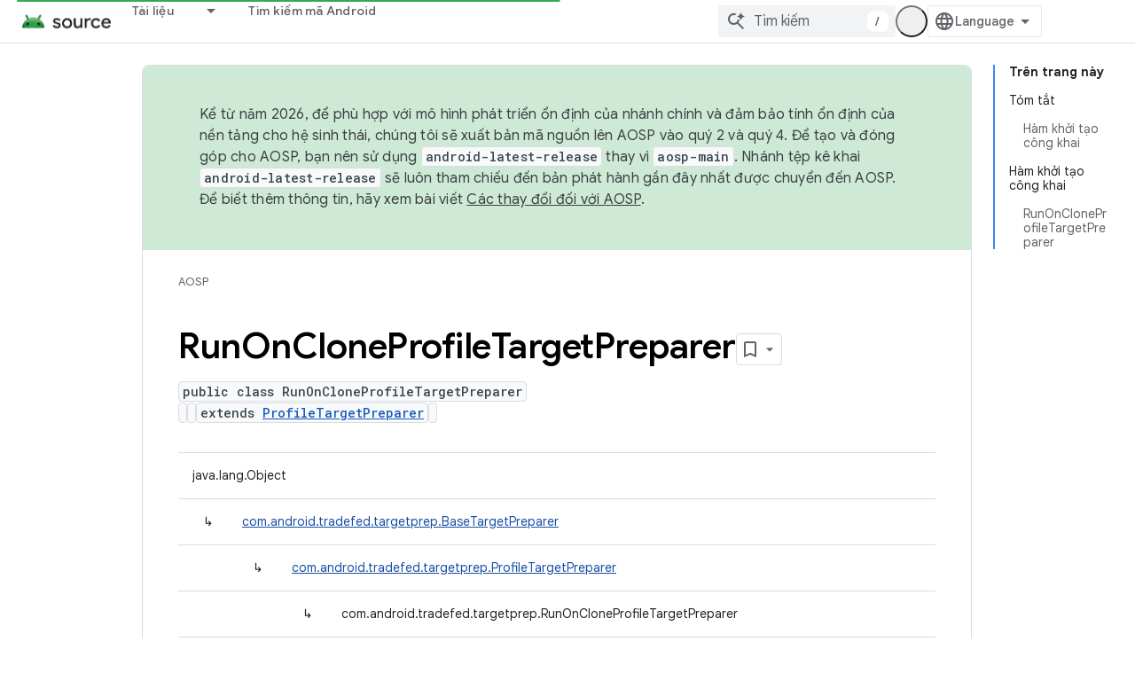

--- FILE ---
content_type: text/javascript
request_url: https://www.gstatic.com/devrel-devsite/prod/v3df8aae39978de8281d519c083a1ff09816fe422ab8f1bf9f8e360a62fb9949d/js/devsite_devsite_thumb_rating_module__vi.js
body_size: 4509
content:
(function(_ds){var window=this;var WAa=function(a){var b=a.position;const c=a.mD;a=a.nD;b=_ds.U(_ds.dD(),'<div class="devsite-thumb-rating" role="form" aria-labelledby="devsite-thumb-label-'+_ds.S(b)+'"><div class="devsite-thumb-label" id="devsite-thumb-label-'+_ds.S(b)+'">');_ds.V(b,"Th\u00f4ng tin n\u00e0y c\u00f3 h\u1eefu \u00edch kh\u00f4ng cho b\u1ea1n kh\u00f4ng?");_ds.U(_ds.V(_ds.V(_ds.U(b,'</div><div class="devsite-thumbs">'),D8(a.label,a.class,a.type)),D8(c.label,c.class,c.type)),"</div></div>");return b},D8=function(a,
b,c){let d;c==="thumb-down-filled"?d=(0,_ds.O)('<path d="M3,17h6.31l-0.95,4.57l-0.03,0.32c0,0.41,0.17,0.79,0.44,1.06L9.83,24c0,0,7.09-6.85,7.17-7V4H6C5.17,4,4.46,4.5,4.16,5.22 l-3.02,7.05C1.05,12.5,1,12.74,1,13v2C1,16.1,1.9,17,3,17z"></path><path d="M19,17h4V4h-4V17L19,17z"></path>'):c==="thumb-down-outline"?d=(0,_ds.O)('<path d="M3,17h6.31l-0.95,4.57l-0.03,0.32c0,0.41,0.17,0.79,0.44,1.06L9.83,24c0,0,7.09-6.85,7.17-7h5V4H6 C5.17,4,4.46,4.5,4.16,5.22l-3.02,7.05C1.05,12.5,1,12.74,1,13v2C1,16.1,1.9,17,3,17z M17,6h3v9h-3V6z M3,13l3-7h9v10l-4.34,4.34 L12,15H3V13z"></path>'):
c==="thumb-up-filled"?d=(0,_ds.O)('<path d="M21,7h-6.31l0.95-4.57l0.03-0.32c0-0.41-0.17-0.79-0.44-1.06L14.17,0c0,0-7.09,6.85-7.17,7v13h11c0.83,0,1.54-0.5,1.84-1.22 l3.02-7.05C22.95,11.5,23,11.26,23,11V9C23,7.9,22.1,7,21,7z"></path><path d="M5,7H1v13h4V7L5,7z"></path>'):c==="thumb-up-outline"?d=(0,_ds.O)('<path d="M21,7h-6.31l0.95-4.57l0.03-0.32c0-0.41-0.17-0.79-0.44-1.06L14.17,0c0,0-7.09,6.85-7.17,7H2v13h16 c0.83,0,1.54-0.5,1.84-1.22l3.02-7.05C22.95,11.5,23,11.26,23,11V9C23,7.9,22.1,7,21,7z M7,18H4V9h3V18z M21,11l-3,7H9V8l4.34-4.34 L12,9h9V11z"></path>'):
d="";return _ds.U(_ds.V(_ds.U(_ds.dD(),'<button class="devsite-thumb '+_ds.S(b)+'" data-title="'+_ds.S(a)+'" aria-label="'+_ds.S(a)+'"><svg class="devsite-thumb-icon" viewBox="0 0 24 24" aria-hidden="true">'),d),"</svg></button>")},XAa=function(a){const b=a.categories,c=a.ZC,d=a.op;a='<devsite-dialog class="devsite-thumb-rating-dialog" id="'+_ds.S(a.Hp)+'"><div class="devsite-dialog-contents"><h3 class="no-link" tabindex="-1">';a+='V\u00ec sao b\u1ea1n \u0111\u01b0a ra ph\u1ea3n h\u1ed3i n\u00e0y?</h3><form class="devsite-thumb-rating-categories">';
const e=b.length;for(let f=0;f<e;f++){const g=b[f];a+='<div class="devsite-thumb-rating-category"><input type="radio" name="'+_ds.S(g.getType())+'" id="'+_ds.S(g.getId())+'"><label for="'+_ds.S(g.getId())+'">'+_ds.yC(g.o())+"</label></div>"}a+='</form></div><div class="devsite-dialog-buttons"><button type="submit" class="button button-primary devsite-thumb-rating-submit" disabled>'+_ds.Q(c)+'</button><button type="button" class="button devsite-dialog-close">'+_ds.Q(d)+"</button></div></devsite-dialog>";
return(0,_ds.O)(a)},YAa=function(a){var b=a.isSignedIn;const c=a.Uy;var d=a.Tr;const e=a.Er,f=a.Di,g=a.yf;a=a.dismissButton;d=b?c?'<p class="create-profile-prompt">'+_ds.Q(e)+"</p>":"":'<p class="sign-in-prompt">'+_ds.Q(d)+"</p>";b=b?c?'<button type="button" class="button button-primary create-profile">'+_ds.Q(g)+"</button>":'<button type="button" class="button button-primary devsite-dialog-close">'+_ds.Q(a)+"</button>":'<button class="button button-primary sign-in-button">'+_ds.Q(f)+"</button>";
return(0,_ds.O)('<devsite-dialog class="devsite-thumb-rating-dialog" id="devsite-thumb-thank-you-dialog"><div class="devsite-dialog-contents"><h3 class="no-link">C\u1ea3m \u01a1n b\u1ea1n \u0111\u00e3 ph\u1ea3n h\u1ed3i.</h3>'+(d+'</div><div class="devsite-dialog-buttons">'+b+"</div></devsite-dialog>"))},ZAa=function(){return(0,_ds.O)('<svg class="material-icons devsite-feedback-icon" viewBox="0 0 24 24" aria-hidden="true"><path d="M20 2H4c-1.1 0-1.99.9-1.99 2L2 22l4-4h14c1.1 0 2-.9 2-2V4c0-1.1-.9-2-2-2zm0 14H5.17l-.59.59-.58.58V4h16v12zm-9-4h2v2h-2zm0-6h2v4h-2z"></path></svg>')},
$Aa=function(a){const b=a.bc,c=a.ud,d=a.vd,e=a.pj,f=a.kc,g=a.Ee,h=a.Ci,k=a.yf;a=a.dismissButton;return _ds.U(_ds.V(_ds.U(_ds.dD(),'<devsite-dialog class="devsite-thumb-rating-dialog" id="devsite-thumb-create-profile-dialog"><div class="create-profile-spinner"><devsite-spinner size="48"></devsite-spinner></div><div class="devsite-dialog-contents"><h3 class="no-link">'+_ds.Q(e)+"</h3>"),b?_ds.U(_ds.V(_ds.U(_ds.dD(),"<p>"+_ds.Q(c)+'</p><input type="checkbox" id="devsite-thumb-create-profile-email-opt-in"><label for="devsite-thumb-create-profile-email-opt-in">'+
_ds.Q(d)+'</label><p class="account-note">'),_ds.Q(g)),"</p>"):_ds.U(_ds.V(_ds.U(_ds.dD(),'<p class="not-eligible-prompt">'),_ds.Q(f)),"</p>")),'</div><div class="devsite-dialog-buttons">'+(b?'<button class="button-primary create-profile">'+_ds.Q(k)+"</button>":'<button class="button button-primary change-account-button">'+_ds.Q(h)+"</button>")+'<button class="button devsite-dialog-close">'+_ds.Q(a)+"</button></div></devsite-dialog>")},aBa=function(a){const b=a.dismissButton;a='<devsite-dialog class="devsite-thumb-rating-dialog" id="devsite-thumb-error-dialog"><div class="devsite-dialog-contents"><h3 class="no-link">\u0110\u00e3 x\u1ea3y ra l\u1ed7i</h3><p>'+
(_ds.Q(a.error)+'</p></div><div class="devsite-dialog-buttons"><button class="button devsite-dialog-close">'+_ds.Q(b)+"</button></div></devsite-dialog>");return(0,_ds.O)(a)};var bBa=async function(a){var b=new _ds.Qn(_ds.C().href);if(_ds.mo(b.j,"thumb")){var c=b.j.get("thumb");if(c==="up"||c==="down")a.setAttribute("rating",c),await E8(a);b.j.remove("thumb");_ds.vo(b.toString(),!0,!1)}else{var d=await a.Fa();if(d!=null&&d.Ga()){b=_ds.C().href;try{b=await _ds.Rw(b)}catch(f){}d=(d==null?void 0:d.Ga())||"";var e=new _ds.NO;try{c=await e.getPath({path:b,profileId:d}),(c==null?void 0:c.ratingStatus)==="THUMBS_UP"&&a.setAttribute("rating","up"),(c==null?void 0:c.ratingStatus)===
"THUMBS_DOWN"&&a.setAttribute("rating","down")}catch(f){}}}},F8=function(a){let b="thumb-down-outline",c="thumb-up-outline";a.rating==="down"?b="thumb-down-filled":a.rating==="up"&&(c="thumb-up-filled");const d=a.getAttribute("position")||"";_ds.qt(a,WAa,{position:d,mD:{class:"devsite-thumb-down",label:"Kh\u00f4ng h\u1eefu \u00edch",type:b},nD:{class:"devsite-thumb-up",label:"H\u1eefu \u00edch",type:c}})},cBa=function(a){a.eventHandler.listen(a,"click",b=>{a.onClick(b)})},G8=function(a,b){a.dispatchEvent(new CustomEvent("devsite-show-custom-snackbar-msg",
{detail:{msg:b,showClose:!1},bubbles:!0}))},I8=function(a,b,c){let d=document.body.querySelector(`#${c}`);if(d)return d;d=_ds.st(XAa,{Hp:c,categories:b,ZC:"G\u1eedi",op:"Hu\u1ef7"});document.body.appendChild(d);a.eventHandler.listen(d,"change",()=>{if(a.rating==="down"){let e,f;(e=a.ea)==null||(f=e.querySelector(".devsite-thumb-rating-submit"))==null||f.removeAttribute("disabled")}else if(a.rating==="up"){let e,f;(e=a.oa)==null||(f=e.querySelector(".devsite-thumb-rating-submit"))==null||f.removeAttribute("disabled")}});
a.eventHandler.listen(d.querySelector(".devsite-thumb-rating-submit"),"click",async()=>{await dBa(a)});a.eventHandler.listen(d.querySelector(".devsite-dialog-close"),"click",()=>{H8(a)});return d},L8=async function(a){let b=document.body.querySelector("#devsite-thumb-thank-you-dialog");if(b)return b;const c=await _ds.v();var d=await c.isSignedIn(),e=d;d&&(e=await a.Fa(),e=J8()&&!e);e&&K8(a,"Callout Profile intro");b=_ds.st(YAa,{isSignedIn:d,Uy:e,Tr:"B\u1ea1n c\u1ea7n \u0111\u0103ng nh\u1eadp \u0111\u1ec3 l\u01b0u c\u00e1c trang m\u00e0 b\u1ea1n th\u01b0\u1eddng truy c\u1eadp v\u00e0o h\u1ed3 s\u01a1 Ch\u01b0\u01a1ng tr\u00ecnh Nh\u00e0 ph\u00e1t tri\u1ec3n c\u1ee7a Google.",
Er:"L\u01b0u c\u00e1c trang th\u01b0\u1eddng \u0111\u01b0\u1ee3c truy c\u1eadp b\u1eb1ng c\u00e1ch tham gia Ch\u01b0\u01a1ng tr\u00ecnh Nh\u00e0 ph\u00e1t tri\u1ec3n c\u1ee7a Google.",Di:"\u00d0\u0103ng nh\u1eadp",yf:"T\u1ea1o h\u1ed3 s\u01a1",dismissButton:"\u0110\u00f3ng"});document.body.appendChild(b);const f=b.querySelector(".devsite-dialog-buttons");a.feedback&&(f==null||f.appendChild(a.feedback),a.eventHandler.listen(a.feedback.querySelector("button"),"click",()=>{let g;(g=b)==null||g.removeAttribute("open")}));
e&&f&&a.eventHandler.listen(f.querySelector(".create-profile"),"click",async()=>{let g;(g=b)==null||g.removeAttribute("open");a.j=await eBa(a);a.j.setAttribute("open","")});!d&&f&&(d=b.querySelector(".sign-in-button"))&&a.eventHandler.listen(d,"click",async g=>{g.preventDefault();g.stopPropagation();g=new _ds.Qn(_ds.C().href);g.j.add("thumb",a.rating);_ds.vo(g.toString(),!0,!1);await c.signIn()});a.eventHandler.listen(b,"devsite-dialog-hide",()=>{H8(a)});return b},M8=async function(a){let b=null;
a.rating==="down"?b={category:"Site-Wide Custom Events",action:"devsite-rating thumb",label:"Thumb Down Rating",value:-1}:a.rating==="up"&&(b={category:"Site-Wide Custom Events",action:"devsite-rating thumb",label:"Thumb Up Rating",value:1});b&&a.Ba(b)},E8=async function(a){let b="RATING_STATE_UNKNOWN";a.rating==="down"?b="THUMBS_DOWN":a.rating==="up"&&(b="THUMBS_UP");const c=await a.Fa();if(c!=null&&c.Ga()){var d=_ds.C().href;try{d=await _ds.Rw(d)}catch(f){}var e=new _ds.NO;try{await e.Nm({path:d,
status:b,profileId:c==null?void 0:c.Ga()})}catch(f){let g;(g=a.j)==null||g.removeAttribute("open");a.m=N8(a,"\u0110\u00e3 x\u1ea3y ra l\u1ed7i khi l\u01b0u th\u00f4ng tin \u0111\u00e1nh gi\u00e1 trang.");a.m.setAttribute("open","");return}a.rating&&(a=document.querySelector("devsite-user#devsite-user"),await (a==null?void 0:_ds.Fea(a)))}},dBa=async function(a){if(a.rating==="down"){var b;let d;var c=((b=a.ea)==null?void 0:(d=b.querySelector("input[type=radio]:checked"))==null?void 0:d.id)||"";O8(a,
c);let e;(e=a.feedback)==null||e.setAttribute("rating-type","thumbsDown");let f;(f=a.feedback)==null||f.setAttribute("rating-category",c);let g;(g=a.ea)==null||g.removeAttribute("open")}else if(a.rating==="up"){let d;b=((c=a.oa)==null?void 0:(d=c.querySelector("input[type=radio]:checked"))==null?void 0:d.id)||"";O8(a,b);let e;(e=a.feedback)==null||e.setAttribute("rating-type","thumbsUp");let f;(f=a.feedback)==null||f.setAttribute("rating-category",b);let g;(g=a.oa)==null||g.removeAttribute("open")}a.o=
await L8(a);a.o.setAttribute("open","")},H8=function(a){a.rating==="up"?G8(a,"B\u1ea1n \u0111\u00e3 x\u1ebfp h\u1ea1ng trang n\u00e0y l\u00e0 h\u1eefu \u00edch."):a.rating==="down"&&G8(a,"B\u1ea1n \u0111\u00e3 x\u1ebfp h\u1ea1ng trang n\u00e0y l\u00e0 kh\u00f4ng h\u1eefu \u00edch.")},K8=function(a,b,c){let d=null;a.rating==="down"?d={category:"Site-Wide Custom Events",action:b,label:"Rating Widget Callout",value:-1}:a.rating==="up"&&(d={category:"Site-Wide Custom Events",action:b,label:"Rating Widget Callout",
value:1});b=Object.assign({},{category:"Site-Wide Custom Events",action:b},d,c||{});a.Ba(b)},eBa=async function(a){var b=await a.bc();K8(a,"Callout Profile displayed");let c=document.body.querySelector("#devsite-thumb-create-profile-dialog");if(c)return c;c=_ds.st($Aa,{bc:b,ud:"B\u1ea1n c\u00f3 mu\u1ed1n nh\u1eadn email c\u1ee7a Ch\u01b0\u01a1ng tr\u00ecnh Nh\u00e0 ph\u00e1t tri\u1ec3n c\u1ee7a Google v\u1ec1 c\u00e1c t\u00ednh n\u0103ng m\u1edbi, s\u1ef1 ki\u1ec7n, huy hi\u1ec7u, n\u1ed9i dung v\u00e0 c\u01a1 h\u1ed9i tham gia nghi\u00ean c\u1ee9u kh\u00f4ng?",
vd:"Ch\u1eafc ch\u1eafn r\u1ed3i, t\u00f4i mu\u1ed1n nh\u1eadn!",pj:"Tham gia Ch\u01b0\u01a1ng tr\u00ecnh Nh\u00e0 ph\u00e1t tri\u1ec3n c\u1ee7a Google",kc:_ds.Tg('T\u00e0i kho\u1ea3n n\u00e0y kh\u00f4ng \u0111\u1ee7 \u0111i\u1ec1u ki\u1ec7n tham gia Ch\u01b0\u01a1ng tr\u00ecnh Nh\u00e0 ph\u00e1t tri\u1ec3n c\u1ee7a Google. Vui l\u00f2ng li\u00ean h\u1ec7 v\u1edbi qu\u1ea3n tr\u1ecb vi\u00ean c\u1ee7a b\u1ea1n. <a href="https://developers.google.com/profile/help/faq#why_am_i_unable_to_create_a_profile_with_my_google_workspace_account" target="_blank">T\u00ecm hi\u1ec3u th\u00eam</a>.'),
Ee:_ds.Tg('B\u1eb1ng vi\u1ec7c tham gia Ch\u01b0\u01a1ng tr\u00ecnh Nh\u00e0 ph\u00e1t tri\u1ec3n c\u1ee7a Google, b\u1ea1n \u0111\u1ed3ng \u00fd v\u1edbi <a class="content-policy" href="https://developers.google.com/profile/content-policy">Ch\u00ednh s\u00e1ch n\u1ed9i dung</a>. Vi\u1ec7c b\u1ea1n s\u1eed d\u1ee5ng d\u1ecbch v\u1ee5 n\u00e0y ch\u1ecbu s\u1ef1 \u0111i\u1ec1u ch\u1ec9nh c\u1ee7a <a href="https://policies.google.com/terms">\u0110i\u1ec1u kho\u1ea3n d\u1ecbch v\u1ee5</a> v\u00e0 <a href="https://policies.google.com/privacy">Chi\u0301nh sa\u0301ch quy\u00ea\u0300n ri\u00eang t\u01b0</a>. T\u00ean trong T\u00e0i kho\u1ea3n Google c\u1ee7a b\u1ea1n v\u00e0 c\u00e1c m\u1ed1i quan t\u00e2m b\u1ea1n \u0111\u00e3 ch\u1ecdn s\u1ebd \u0111\u01b0\u1ee3c d\u00f9ng cho h\u1ed3 s\u01a1 c\u1ee7a b\u1ea1n trong Ch\u01b0\u01a1ng tr\u00ecnh Nh\u00e0 ph\u00e1t tri\u1ec3n c\u1ee7a Google.\n  T\u00ean c\u1ee7a b\u1ea1n c\u00f3 th\u1ec3 xu\u1ea5t hi\u1ec7n tr\u00ean n\u1ed9i dung m\u00e0 b\u1ea1n \u0111\u00f3ng g\u00f3p. B\u1ea1n c\u00f3 th\u1ec3 thay \u0111\u1ed5i t\u00ean \u0111\u00f3 b\u1ea5t c\u1ee9 l\u00fac n\u00e0o.'),
Ci:"\u0110\u1ed5i t\u00e0i kho\u1ea3n",yf:"T\u1ea1o h\u1ed3 s\u01a1",dismissButton:"\u0110\u00f3ng"});document.body.appendChild(c);if(b=c.querySelector(".devsite-dialog-buttons")){var d=b.querySelector(".create-profile");d&&a.eventHandler.listen(d,"click",()=>{a.createProfile()});(d=b.querySelector(".change-account-button"))&&a.eventHandler.listen(d,"click",async e=>{e.preventDefault();e.stopPropagation();e=new _ds.Qn(_ds.C().href);e.j.add("thumb",a.rating);_ds.vo(e.toString(),!0,!1);await (await _ds.v()).changeAccount()});
a.eventHandler.listen(b.querySelector(".devsite-dialog-close"),"click",()=>{K8(a,"Callout Profile dismissed")})}return c},J8=function(){const a=document.querySelector("devsite-user#devsite-user");return a!=null&&a.hasAttribute("enable-profiles")},N8=function(a,b){K8(a,"Callout Profile error",{label:"Rating Widget Callout Error",value:b});if(a=document.body.querySelector("#devsite-thumb-error-dialog"))return a;a=_ds.st(aBa,{error:b,dismissButton:"\u0110\u00f3ng"});document.body.appendChild(a);return a},
O8=function(a,b){let c=null;a.rating==="down"?c={category:"Site-Wide Custom Events",action:"devsite-rating category",label:`Rating Category: ${b}`,value:-1}:a.rating==="up"&&(c={category:"Site-Wide Custom Events",action:"devsite-rating category",label:`Rating Category: ${b}`,value:1});c&&a.Ba(c)},fBa=class extends _ds.Lm{constructor(){super(["devsite-content","devsite-dialog","devsite-feedback","devsite-snackbar"]);this.eventHandler=new _ds.u;this.o=this.m=this.j=this.feedback=null;this.qa=[];this.ea=
null;this.ua=[];this.oa=null;this.rating=""}static get observedAttributes(){return["rating"]}async connectedCallback(){var a=document.querySelector(".devsite-thumb-rating-feedback");if(a){var b;if(this.feedback=(b=a.content.firstElementChild)==null?void 0:b.cloneNode(!0))a=this.feedback.querySelector("button"),a==null||a.classList.add("button-with-icon"),a&&a.firstChild&&(b=_ds.st(ZAa),a.insertBefore(b,a.firstChild))}a=document.querySelector("devsite-content");try{const c=await (a==null?void 0:a.m.promise);
this.qa=[...((c==null?void 0:c.oa())||[])];this.ua=[...((c==null?void 0:c.qa())||[])]}catch(c){}await bBa(this);F8(this);cBa(this)}disconnectedCallback(){_ds.D(this.eventHandler);_ds.xn(this.ea);_ds.xn(this.oa);_ds.xn(this.o);_ds.xn(this.j);_ds.xn(this.m)}attributeChangedCallback(a,b,c){switch(a){case "rating":this.rating=c||"",F8(this)}}async onClick(a){a=a.target;if(a==null?0:a.classList.contains("devsite-thumb-up")){if(this.rating==="up")this.removeAttribute("rating"),G8(this,"\u0110\u00e3 xo\u00e1 th\u00f4ng tin \u0111\u00e1nh gi\u00e1 trang.");
else{this.setAttribute("rating","up");if(this.ua.length>0)this.oa=I8(this,this.ua,"devsite-thumb-up-dialog"),this.oa.setAttribute("open","");else{let b;(b=this.feedback)==null||b.setAttribute("rating-type","thumbsUp");this.o=await L8(this);this.o.setAttribute("open","")}await M8(this)}await E8(this)}else if(a==null?0:a.classList.contains("devsite-thumb-down")){if(this.rating==="down")this.removeAttribute("rating"),G8(this,"\u0110\u00e3 xo\u00e1 th\u00f4ng tin \u0111\u00e1nh gi\u00e1 trang.");else{this.setAttribute("rating",
"down");if(this.qa.length>0)this.ea=I8(this,this.qa,"devsite-thumb-down-dialog"),this.ea.setAttribute("open","");else{let b;(b=this.feedback)==null||b.setAttribute("rating-type","thumbsDown");this.o=await L8(this);this.o.setAttribute("open","")}await M8(this)}await E8(this)}}async bc(){if(!await (await _ds.v()).isSignedIn())return!1;const a=new _ds.GO;let b=null;try{b=await a.kb()}catch(e){}let c,d;return((c=b)==null?void 0:(d=c.createProfile)==null?void 0:d.status)==="ELIGIBILITY_ELIGIBLE"}async Fa(){if(J8()&&
await (await _ds.v()).isSignedIn()&&await this.bc()){var a=new _ds.XO,b=void 0;try{let c;b=(c=await _ds.UO(a,new _ds.JN))==null?void 0:c.Fa()}catch(c){}return b}}async createProfile(){const a=await _ds.XQ.getName();if(a){var b,c=(b=this.j)==null?void 0:b.querySelector("#devsite-thumb-create-profile-email-opt-in");b=!(!c||!c.checked);var d;(d=this.j)==null||d.classList.add("loading");d=new _ds.XO;try{await _ds.SO(d,a,b,!0);K8(this,"Callout Profile created");let f;(f=this.j)==null||f.removeAttribute("open");
await E8(this)}catch(f){let g;(g=this.j)==null||g.removeAttribute("open");this.m=N8(this,`${f}`);this.m.setAttribute("open","")}var e;(e=this.j)==null||e.classList.remove("loading")}else(c=this.j)==null||c.removeAttribute("open"),this.m=N8(this,"\u0110\u00e3 x\u1ea3y ra l\u1ed7i khi truy xu\u1ea5t th\u00f4ng tin t\u00e0i kho\u1ea3n c\u1ee7a b\u1ea1n."),this.m.setAttribute("open","")}};try{customElements.define("devsite-thumb-rating",fBa)}catch(a){console.warn("Unrecognized DevSite custom element - DevsiteThumbRating",a)};})(_ds_www);
